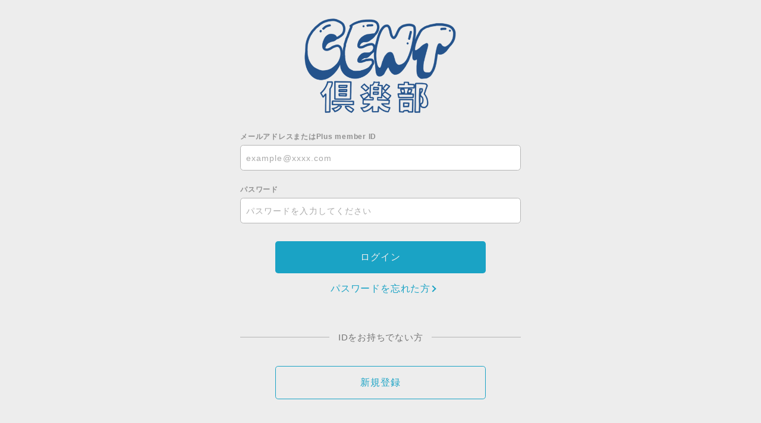

--- FILE ---
content_type: text/html; charset=UTF-8
request_url: https://secure.plusmember.jp/cent/1/login/?url=https%253A%252F%252Fcentplanet.world%252Ffaq%252Fdetail%252F122
body_size: 5261
content:
<!DOCTYPE html>
<html lang="ja" xmlns:fb="http://ogp.me/ns/fb#">
<head>
<meta charset="UTF-8">
<meta name="description" content="CENTオフィシャルサイト。最新ニュース、ライブ情報、ディスコグラフィーなどを掲載。オフィシャルファンクラブ「CENT倶楽部」新規入会受付中。"><meta name="robots" content="index, follow"><meta name="viewport" content="width=device-width, initial-scale=1.0, minimum-scale=1.0, maximum-scale=1.0, shrink-to-fit=no" />
<meta name="format-detection" content="telephone=no">

<meta property="og:type" content="website">
<meta property="og:site_name" content="CENT OFFiCiAL WEB">
<meta property="og:title" content="CENT OFFiCiAL WEB">
<meta property="og:locale" content="ja_JP">
<meta property="og:url" content="https://centplanet.jp/">
<meta property="og:image" content="https://centplanet.jp/ogp_img.png">
<meta property="fb:app_id" content="">

<meta name="twitter:card" content="summary_large_image">
<meta name="twitter:site" content="CENT OFFiCiAL WEB">
<meta name="twitter:title" content="CENT OFFiCiAL WEB">
<meta name="twitter:description" content="CENTオフィシャルサイト。最新ニュース、ライブ情報、ディスコグラフィーなどを掲載。オフィシャルファンクラブ「CENT倶楽部」新規入会受付中。">
<meta name="twitter:url" content="https://centplanet.jp/">
<meta name="twitter:image" content="https://centplanet.jp/ogp_img.png">

<title>CENT OFFiCiAL WEB</title>



<meta name="theme-color" content="#15A3C5">
<link rel="icon" type="image/x-icon" href="/cent/favicon.ico">
<link rel="apple-touch-icon" href="/cent/apple-touch-icon.png">
<link rel="stylesheet" href="https://cmn-assets.plusmember.jp/webfont/assets/font/fontawesome-4.7.0/css/font-awesome.min.css">
<link rel="stylesheet" href="/cent/static/common/css/mypage-cmn.css?=20260119">
<link rel="stylesheet" href="/cent/static/original/fanclub/css/mypage-service.css?=20260119">

<script src="//ajax.googleapis.com/ajax/libs/jquery/2.1.3/jquery.min.js"></script>
<script src="/cent/static/common/js/mypage.js"></script>


                <!-- Global site tag (gtag.js) - Google Analytics -->
    <script async src="https://www.googletagmanager.com/gtag/js?id=G-7J8FXM55XD"></script>
    <script>
        window.dataLayer = window.dataLayer || [];
        function gtag(){dataLayer.push(arguments);}
        gtag('js', new Date());
        gtag('config', 'G-7J8FXM55XD');

                gtag('set', 'linker', {
            'accept_incoming': true,
            'domains': ['centplanet.jp']
        });

                    var browsingapp = 'false';
            gtag('set', 'dimension5', browsingapp);
        
                    var member =  '0';
            gtag('set', 'dimension1', member);
            var member_hit = '0';
            gtag('set', 'dimension6', member_hit);
            </script>

            <!-- Global site tag (gtag.js) - Google Analytics -->
    <script async src="https://www.googletagmanager.com/gtag/js?id=G-GPHNN35FGS"></script>
    <script>
        window.dataLayer = window.dataLayer || [];
        function gtag(){dataLayer.push(arguments);}
        gtag('js', new Date());

                    gtag('config', 'G-GPHNN35FGS');
                gtag('set', 'linker', {
            'accept_incoming': true,
            'domains': ['centplanet.jp']
        });

                    var browsingapp = 'false';
            gtag('set', 'dimension5', browsingapp);
        
                    var member =  '0';
            gtag('set', 'dimension1', member);
            var member_hit = '0';
            gtag('set', 'dimension6', member_hit);
            </script>

</head>

<body   class="" style="" onContextmenu="return true">
<noscript>
<div class="noteBox">
<p class="note">JavaScriptが無効になっています</p>
<p>本サービスをお楽しみいただくには、JavaScript を有効にする必要があります。</p>
</div>
</noscript>

<div class="wrap">
	<header>
		<h1 class="logo">
			<a href="https://centplanet.jp/"><img src="/static/cent/common/logo--fc.png" alt="CENT倶楽部"></a>
		</h1>
	</header>
		<section class="section--login">
<form action="/cent/1/login/" method="post">


<dl class="form--post">
    	<dt>メールアドレスまたはPlus member ID</dt>
  <dd>
  		<input type="text" id="form_id" name="form[id]" required="required" maxlength="128" autocapitalize="off" spellcheck="false" placeholder="example@xxxx.com" pattern="^[a-zA-Z0-9!#$%&’*+-/=?^_`{|}~.@]*$">
  	</dd>
<dt>パスワード</dt>
<dd>
<input type="password" id="form_pass" name="form[pass]" required="required" autocapitalize="off" spellcheck="false" maxlength="50" placeholder="パスワードを入力してください">
<i class="fa fa-eye show-pw"></i>
</dd>
</dl>
<p class="btn"><input class="btn--main" value="ログイン" type="submit" ontouchend></p>
<p class="btn center"><a href="/cent/1/password/" class="btn--chevron">パスワードを忘れた方</a></p>

<p class="txt--separator">IDをお持ちでない方</p>
<p class="btn"><a href="https://secure.plusmember.jp/cent/1/regist/" class="btn--sub" ontouchend>新規登録</a></p>
</form>


</section>
 	<footer>
		<p class="copyright"><small>&copy;CENT</small></p>
	</footer>
	<!-- /footer -->
	 
</div>
<!-- / wrap -->
</body>
</html>


--- FILE ---
content_type: text/css
request_url: https://secure.plusmember.jp/cent/static/original/fanclub/css/mypage-service.css?=20260119
body_size: 11616
content:
@charset "UTF-8";
body {
  background-color: #EDEDED;
}

a {
  color: #b20000;
}
a:hover {
  color: #FF0000;
}

.btn--main {
  background: #1AA3C5;
  color: #EDEDED;
}
.btn--main.nft {
  background: #222;
}
.btn--main:hover {
  background: #759e1a;
}

.btn--sub {
  background: transparent;
  color: #1AA3C5;
}
.btn--sub:hover {
  color: #fff;
  background: #759e1a;
}

.detail__btn a::before {
  border-color: #000000;
}
.detail__btn a:hover {
  color: #759e1a;
}

.btn--chevron {
  color: #1AA3C5;
}
.btn--chevron::after {
  border-color: #1AA3C5;
}
.btn--chevron:hover {
  color: #759e1a;
}
.btn--chevron:hover::after {
  border-color: #759e1a;
}

.btn--chevron-left {
  color: #1AA3C5;
}
.btn--chevron-left::after {
  border-color: #1AA3C5;
}
.btn--chevron-left:hover {
  color: #759e1a;
}
.btn--chevron-left:hover::after {
  border-color: #759e1a;
}

.mypage--section-tit + form .form__select {
  width: 100%;
}

header {
  padding: 2em 5% 0;
}
header h1 {
  width: 26vw;
  max-width: 260px;
  margin: 0px auto;
  position: relative;
}
header h1 a {
  display: block;
}

@media screen and (max-width: 999px) {
  header h1 {
    width: 30vw;
  }
}
@media screen and (min-width: 1px) and (max-width: 768px) {
  header h1 {
    width: 40vw;
  }
}
.section--login {
  padding-top: 0;
}

.wrap {
  background: #EDEDED;
}

.list--menu .list--notes {
  padding-top: 0.5em;
  margin-bottom: 0;
}
.list--menu .list--notes li {
  border: none;
  margin-bottom: 0.5em;
}
.list--menu .list--notes li a {
  display: inline-block;
  text-decoration: underline;
  font-size: 11px;
  padding: 0;
  text-indent: 0;
}
.list--menu .list--notes li a::after {
  display: none;
}

.section.regist {
  max-width: 600px;
  padding: 2em 5% 3em 5%;
  margin: 0 auto 0 auto;
}
.section.regist .sectionTit {
  color: inherit;
  font-size: 20px;
  font-weight: 600;
  line-height: 1.3;
  letter-spacing: 0.06em;
  margin: 0 0 1em;
  text-align: center;
}
.section.regist .blockTit {
  color: inherit;
  font-size: 18px;
  line-height: 1.3;
  letter-spacing: 0.06em;
  margin: 0 0 1em;
  text-align: center;
}

.nft--status {
  background: #ffffff;
  padding: 20px;
  margin: 0 auto 8%;
  border-radius: 8px;
}
.nft--status .nft--status__tit {
  text-align: center;
  font-weight: 600;
}
.nft--status .btn {
  margin: 0.5em 0 0 !important;
}
.nft--status.nonlogin .btn a {
  color: #1AA3C5;
  text-decoration: underline;
}

@media screen and (min-width: 961px) {
  .nft--status {
    width: 75%;
  }
}
.block--card {
  display: none;
  width: 100%;
  height: 100%;
  position: fixed;
  top: 0;
  left: 0;
  z-index: 100;
  -webkit-transition: display 0.3s ease;
  transition: display 0.3s ease;
}
.block--card .block--card__inner {
  display: -webkit-box;
  display: -ms-flexbox;
  display: flex;
  -webkit-box-pack: center;
      -ms-flex-pack: center;
          justify-content: center;
  -webkit-box-align: center;
      -ms-flex-align: center;
          align-items: center;
  width: 100%;
  height: 100%;
  background: rgba(203, 203, 203, 0.8);
}
.block--card .close {
  display: block;
  width: 26px;
  height: 26px;
  position: absolute;
  top: 10px;
  right: 10px;
  z-index: 100;
  background: rgba(115, 41, 36, 0.8);
  border-radius: 50%;
}
.block--card .close::before, .block--card .close::after {
  content: "";
  display: block;
  width: 15px;
  height: 1px;
  background: #E7D0A8;
  position: absolute;
  top: 0;
  bottom: 0;
  left: 0;
  right: 0;
  margin: auto;
  transform: rotate(45deg);
  -webkit-transform: rotate(45deg);
}
.block--card .close::after {
  transform: rotate(-45deg);
  -webkit-transform: rotate(-45deg);
}
.block--card .card {
  background-color: #E7D0A8;
  width: 300px;
  height: 80vh;
  max-height: 520px;
  border-radius: 10px;
  -webkit-box-shadow: 0px 5px 15px 0 rgba(0, 0, 0, 0.3);
          box-shadow: 0px 5px 15px 0 rgba(0, 0, 0, 0.3);
  text-align: center;
}
.block--card .card .card-inner {
  position: relative;
  overflow: hidden;
  width: 100%;
  height: 100%;
  border-radius: 10px;
}
.block--card .card .card-inner .logo {
  width: 154px;
  position: relative;
  margin: 16px 0 0 16px;
}
.block--card .card .card-inner .main_ph {
  position: absolute;
  right: 0;
  width: 41vh;
  max-width: 274px;
  top: 11.8%;
}
.block--card .card .card-inner .text {
  display: -webkit-box;
  display: -ms-flexbox;
  display: flex;
  -webkit-box-align: end;
      -ms-flex-align: end;
          align-items: flex-end;
  width: 100%;
  height: 110px;
  position: absolute;
  left: 0;
  bottom: 0;
}
.block--card .card .card-inner .text .inner {
  color: #EDEDED;
  padding: 18px;
}
.block--card .card .card-inner .text .item-tit,
.block--card .card .card-inner .text .number {
  font-family: sculpin, sans-serif;
  line-height: 1;
  font-weight: 700;
}
.block--card .card .card-inner .text .item-tit {
  font-size: 11px;
  padding-right: 8px;
  letter-spacing: -0.01em;
}
.block--card .card .card-inner .text .nickname,
.block--card .card .card-inner .text .joinddate {
  font-family: "Noto Sans JP", sans-serif;
  font-weight: 700;
  color: #622B1B;
}
.block--card .card .card-inner .text .nickname {
  line-height: 2;
}
.block--card .card .card-inner .text .block--joindate {
  display: -webkit-box;
  display: -ms-flexbox;
  display: flex;
  -webkit-box-orient: vertical;
  -webkit-box-direction: normal;
      -ms-flex-direction: column;
          flex-direction: column;
  text-align: left;
  font-size: 12px;
}
.block--card.basic .card .card-inner .main_ph {
  z-index: 10;
}
.block--card.basic .card .card-inner .text {
  background: #E5721F;
  border-radius: 10px;
}
.block--card.basic .card .card-inner .text::before {
  content: "";
  width: 100%;
  height: 18px;
  background-color: #B93326;
  position: absolute;
  top: 0;
  left: 0;
}
.block--card.basic .card .card-inner .text .number {
  color: #E7D0A8;
  font-size: 13px;
  margin-bottom: 0.6em;
}
.block--card.basic.nftMember .number {
  display: none;
}

.block--card.nft .modal__content {
  max-width: 300px;
  max-height: 520px;
  position: relative;
}
.block--card.nft .card {
  background-color: #222;
}
.block--card.nft .card .movie_cap {
  width: 100%;
  height: 100%;
  -o-object-fit: cover;
     object-fit: cover;
  position: absolute;
  top: 0;
  left: 0;
}
.block--card.nft .card #video-area {
  width: 100%;
  height: 100%;
  position: absolute;
  top: 0;
  left: 0;
  border-radius: 10px;
  overflow: hidden;
  z-index: 0;
}
.block--card.nft .card #video-area #video {
  -o-object-fit: cover;
     object-fit: cover;
  min-width: 100%;
  min-height: 100%;
  width: auto;
  height: auto;
  background: url(/static/cent/fanclub/mypage/card_back_cap.jpg) no-repeat;
  background-size: cover;
}
.block--card.nft .card .card-inner .logo {
  -webkit-transform: translate3d(0, 0, 1px);
          transform: translate3d(0, 0, 1px);
}
.block--card.nft .card .card-inner .main_ph {
  max-width: 264px;
  width: 40vh;
  top: 78px;
}
.block--card.nft .card .card-inner .text {
  -webkit-transform: translate3d(0, 0, 1px);
          transform: translate3d(0, 0, 1px);
}
.block--card.nft .card .card-inner .text .item-tit {
  display: none;
}
.block--card.nft .card .card-inner .text .item-name {
  color: #fff;
}
.block--card.nft .card .card-inner .text .nickname {
  font-size: 13px;
  line-height: 2.5;
}
.block--card.nft .card .card-inner .text .number {
  font-size: 18px;
  letter-spacing: 0.05em;
  color: #f8eb82;
  text-shadow: 2px 1px 1px #7f7522;
}
.block--card.nft .card .card-inner .text .number span {
  font-size: 13px;
}
.block--card.nft .card .card-inner .frame {
  width: 100%;
  height: 100%;
  border: 2px solid #FCFF9B;
  border-radius: 10px;
  -webkit-box-shadow: 0px 0px 8px 0px #d9bd2e inset;
          box-shadow: 0px 0px 8px 0px #d9bd2e inset;
  position: absolute;
  top: 0;
  left: 0;
  -webkit-transform: translate3d(0, 0, 1px);
          transform: translate3d(0, 0, 1px);
}
.block--card.nft .swiper-button {
  display: none;
}
.block--card.nft .swiper-container {
  overflow: visible;
}
.block--card.nft.is-active .swiper-wrapper {
  -webkit-transition: none;
  transition: none;
}
.block--card.nft.is-active .card {
  -webkit-box-shadow: none;
          box-shadow: none;
}
.block--card.nft.is-active .swiper-container {
  overflow: hidden;
}
.block--card.nft.is-active .swiper-pagination {
  margin-top: 10px;
  left: 0;
  right: 0;
}
.block--card.nft.is-active .swiper-pagination span {
  margin-right: 10px;
}
.block--card.nft.is-active .swiper-pagination-bullet {
  background: #ffffff;
  opacity: 1;
}
.block--card.nft.is-active .swiper-pagination-bullet-active {
  background: #1AA3C5;
}
.block--card.nft.is-active .swiper-button-prev,
.block--card.nft.is-active .swiper-container-rtl .swiper-button-next {
  left: -50px;
}
.block--card.nft.is-active .swiper-button-next,
.block--card.nft.is-active .swiper-container-rtl .swiper-button-prev {
  right: -50px;
  -webkit-transform: rotate(180deg);
          transform: rotate(180deg);
}
.block--card.nft.is-active .swiper-button-prev::after,
.block--card.nft.is-active .swiper-button-next::after {
  content: "";
  width: 100%;
  height: 100%;
  background: url('data:image/svg+xml;utf8,<svg fill="%23444444" xmlns="http://www.w3.org/2000/svg" viewBox="0 0 28.39 20.28"><polygon points="10.14 20.28 11.55 18.86 3.83 11.14 28.39 11.14 28.39 9.14 3.83 9.14 11.55 1.41 10.14 0 0 10.14 10.14 20.28"/></svg>');
  background-repeat: no-repeat;
  background-size: contain;
  background-position: center;
  position: absolute;
}
@media screen and (min-width: 961px) {
  .block--card.nft.is-active .swiper-button,
.block--card.nft.is-active .swiper-button-prev,
.block--card.nft.is-active .swiper-button-next {
    display: block;
  }
}
.block--card.nft .close {
  background-color: rgba(74, 74, 74, 0.8);
}
.block--card.nft .close::before, .block--card.nft .close::after {
  background: #fff;
}

.move {
  -webkit-transform: translateZ(0);
  -webkit-perspective: 1000;
  -webkit-backface-visibility: hidden;
  -webkit-animation: hu__hu__ infinite 2s ease-in-out;
          animation: hu__hu__ infinite 2s ease-in-out;
}

@-webkit-keyframes hu__hu__ {
  0% {
    -webkit-transform: translate3d(0, 0, 0);
            transform: translate3d(0, 0, 0);
  }
  50% {
    -webkit-transform: translate3d(0, 20px, 0);
            transform: translate3d(0, 20px, 0);
  }
}

@keyframes hu__hu__ {
  0% {
    -webkit-transform: translate3d(0, 0, 0);
            transform: translate3d(0, 0, 0);
  }
  50% {
    -webkit-transform: translate3d(0, 20px, 0);
            transform: translate3d(0, 20px, 0);
  }
}
#mypage--app .btn--main {
  background: #1AA3C5;
  color: #EDEDED;
}
#mypage--app .btn--sub {
  background: transparent;
  color: #1AA3C5;
}
#mypage--app .block--card__inner {
  padding-bottom: 40px;
}
#mypage--app .block--card.nft .card .card-inner .main_ph {
  top: 88px;
}

/* 非会員 */
#mypage--app section .area--user-status.status--free {
  background: rgba(0, 0, 0, 0.1);
}

/* 有料会員 */
#mypage--app section .area--user-status.status--member {
  background: #E8D3D5;
  color: #24538C;
}

/* birthday */
.btn--birthday i {
  display: none;
}

/* Contact */
.faq-point {
  border: 1px solid #333;
  padding: 12px;
  border-radius: 3px;
  -webkit-border-radius: 3px;
}
.faq-point .unknown-point {
  color: #b20000;
  font-weight: bold;
}

.page--questionnaire.error .section--detail {
  text-align: center;
}
.page--questionnaire.error .section--detail .block--error {
  text-align: left;
}
.page--questionnaire.error .section--detail .btn--sub {
  color: #1AA3C5;
}
.page--questionnaire.error .section--detail .btn--sub:hover {
  color: #fff;
  background: #759e1a;
}/*# sourceMappingURL=mypage-service.css.map */